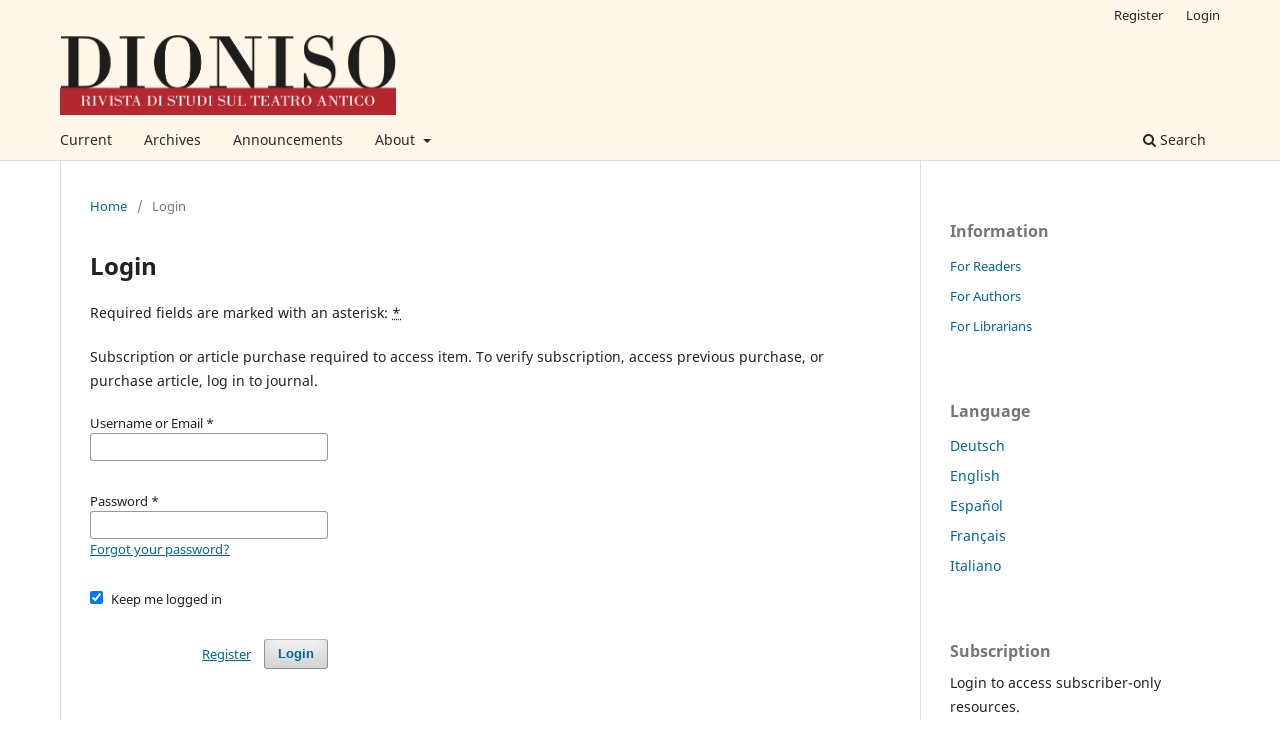

--- FILE ---
content_type: text/html; charset=utf-8
request_url: https://www.journal.edizioniets.eu/index.php/dioniso/login?source=%2Findex.php%2Fdioniso%2Farticle%2Fview%2F586%2F515&loginMessage=payment.loginRequired.forArticle
body_size: 2749
content:
<!DOCTYPE html>
<html lang="en" xml:lang="en">
<head>
	<meta charset="utf-8">
	<meta name="viewport" content="width=device-width, initial-scale=1.0">
	<title>
		Login
							| Dioniso. Rivista di studi sul teatro antico
			</title>

	
<link rel="icon" href="https://www.journal.edizioniets.eu/public/journals/2/favicon_en_US.png">
<meta name="generator" content="Open Journal Systems 3.4.0.5">
<meta name=“description” content=“Dioniso. A scholarly journal on Ancient Greek and Roman theatre>
	<link rel="stylesheet" href="https://www.journal.edizioniets.eu/index.php/dioniso/$$$call$$$/page/page/css?name=stylesheet" type="text/css" /><link rel="stylesheet" href="https://www.journal.edizioniets.eu/index.php/dioniso/$$$call$$$/page/page/css?name=font" type="text/css" /><link rel="stylesheet" href="https://www.journal.edizioniets.eu/lib/pkp/styles/fontawesome/fontawesome.css?v=3.4.0.5" type="text/css" /><link rel="stylesheet" href="https://www.journal.edizioniets.eu/public/journals/2/styleSheet.css?d=" type="text/css" />
</head>
<body class="pkp_page_login pkp_op_index has_site_logo" dir="ltr">

	<div class="pkp_structure_page">

				<header class="pkp_structure_head" id="headerNavigationContainer" role="banner">
						
 <nav class="cmp_skip_to_content" aria-label="Jump to content links">
	<a href="#pkp_content_main">Skip to main content</a>
	<a href="#siteNav">Skip to main navigation menu</a>
		<a href="#pkp_content_footer">Skip to site footer</a>
</nav>

			<div class="pkp_head_wrapper">

				<div class="pkp_site_name_wrapper">
					<button class="pkp_site_nav_toggle">
						<span>Open Menu</span>
					</button>
										<div class="pkp_site_name">
																<a href="						https://www.journal.edizioniets.eu/index.php/dioniso/index
					" class="is_img">
							<img src="https://www.journal.edizioniets.eu/public/journals/2/pageHeaderLogoImage_en_US.png" width="1458" height="347"  />
						</a>
										</div>
				</div>

				
				<nav class="pkp_site_nav_menu" aria-label="Site Navigation">
					<a id="siteNav"></a>
					<div class="pkp_navigation_primary_row">
						<div class="pkp_navigation_primary_wrapper">
																				<ul id="navigationPrimary" class="pkp_navigation_primary pkp_nav_list">
								<li class="">
				<a href="https://www.journal.edizioniets.eu/index.php/dioniso/issue/current">
					Current
				</a>
							</li>
								<li class="">
				<a href="https://www.journal.edizioniets.eu/index.php/dioniso/issue/archive">
					Archives
				</a>
							</li>
								<li class="">
				<a href="https://www.journal.edizioniets.eu/index.php/dioniso/announcement">
					Announcements
				</a>
							</li>
								<li class="">
				<a href="https://www.journal.edizioniets.eu/index.php/dioniso/about">
					About
				</a>
									<ul>
																					<li class="">
									<a href="https://www.journal.edizioniets.eu/index.php/dioniso/about">
										About the Journal
									</a>
								</li>
																												<li class="">
									<a href="https://www.journal.edizioniets.eu/index.php/dioniso/about/submissions">
										Submissions
									</a>
								</li>
																												<li class="">
									<a href="https://www.journal.edizioniets.eu/index.php/dioniso/about/subscriptions">
										Subscriptions
									</a>
								</li>
																												<li class="">
									<a href="https://www.journal.edizioniets.eu/index.php/dioniso/about/editorialTeam">
										Editorial Team
									</a>
								</li>
																												<li class="">
									<a href="https://www.journal.edizioniets.eu/index.php/dioniso/ethics-statement">
										Ethics statement
									</a>
								</li>
																												<li class="">
									<a href="https://www.journal.edizioniets.eu/index.php/dioniso/about/privacy">
										Privacy Statement
									</a>
								</li>
																												<li class="">
									<a href="https://www.journal.edizioniets.eu/index.php/dioniso/about/contact">
										Contact
									</a>
								</li>
																		</ul>
							</li>
			</ul>

				

																						<div class="pkp_navigation_search_wrapper">
									<a href="https://www.journal.edizioniets.eu/index.php/dioniso/search" class="pkp_search pkp_search_desktop">
										<span class="fa fa-search" aria-hidden="true"></span>
										Search
									</a>
								</div>
													</div>
					</div>
					<div class="pkp_navigation_user_wrapper" id="navigationUserWrapper">
							<ul id="navigationUser" class="pkp_navigation_user pkp_nav_list">
								<li class="profile">
				<a href="https://www.journal.edizioniets.eu/index.php/dioniso/user/register">
					Register
				</a>
							</li>
								<li class="profile">
				<a href="https://www.journal.edizioniets.eu/index.php/dioniso/login">
					Login
				</a>
							</li>
										</ul>

					</div>
				</nav>
			</div><!-- .pkp_head_wrapper -->
		</header><!-- .pkp_structure_head -->

						<div class="pkp_structure_content has_sidebar">
			<div class="pkp_structure_main" role="main">
				<a id="pkp_content_main"></a>

<div class="page page_login">
	<nav class="cmp_breadcrumbs" role="navigation">
	<ol>
		<li>
			<a href="https://www.journal.edizioniets.eu/index.php/dioniso/index">
				Home
			</a>
			<span class="separator">/</span>
		</li>
		<li class="current">
			<span aria-current="page">
									Login
							</span>
		</li>
	</ol>
</nav>

	<h1>
		Login
	</h1>

	<p>
		Required fields are marked with an asterisk: <abbr class="required" title="required">*</abbr>
	</p>
				<p>
			Subscription or article purchase required to access item. To verify subscription, access previous purchase, or purchase article, log in to journal.
		</p>
	
	<form class="cmp_form cmp_form login" id="login" method="post" action="https://www.journal.edizioniets.eu/index.php/dioniso/login/signIn" role="form">
		<input type="hidden" name="csrfToken" value="979b59f50184620909376de31f6371c0">

		
		<input type="hidden" name="source" value="/index.php/dioniso/article/view/586/515" />

		<fieldset class="fields">
			<legend class="pkp_screen_reader">Login</legend>
			<div class="username">
				<label>
					<span class="label">
						Username or Email
						<span class="required" aria-hidden="true">*</span>
						<span class="pkp_screen_reader">
							Required
						</span>
					</span>
					<input type="text" name="username" id="username" value="" required aria-required="true" autocomplete="username">
				</label>
			</div>
			<div class="password">
				<label>
					<span class="label">
						Password
						<span class="required" aria-hidden="true">*</span>
						<span class="pkp_screen_reader">
							Required
						</span>
					</span>
					<input type="password" name="password" id="password" value="" password="true" maxlength="32" required aria-required="true" autocomplete="current-password">
					<a href="https://www.journal.edizioniets.eu/index.php/dioniso/login/lostPassword">
						Forgot your password?
					</a>
				</label>
			</div>
			<div class="remember checkbox">
				<label>
					<input type="checkbox" name="remember" id="remember" value="1" checked="$remember">
					<span class="label">
						Keep me logged in
					</span>
				</label>
			</div>

						
			<div class="buttons">
				<button class="submit" type="submit">
					Login
				</button>

														<a href="https://www.journal.edizioniets.eu/index.php/dioniso/user/register?source=%2Findex.php%2Fdioniso%2Farticle%2Fview%2F586%2F515" class="register">
						Register
					</a>
							</div>
		</fieldset>
	</form>
</div><!-- .page -->

	</div><!-- pkp_structure_main -->

									<div class="pkp_structure_sidebar left" role="complementary">
				<div class="pkp_block block_information">
	<h2 class="title">Information</h2>
	<div class="content">
		<ul>
							<li>
					<a href="https://www.journal.edizioniets.eu/index.php/dioniso/information/readers">
						For Readers
					</a>
				</li>
										<li>
					<a href="https://www.journal.edizioniets.eu/index.php/dioniso/information/authors">
						For Authors
					</a>
				</li>
										<li>
					<a href="https://www.journal.edizioniets.eu/index.php/dioniso/information/librarians">
						For Librarians
					</a>
				</li>
					</ul>
	</div>
</div>
<div class="pkp_block block_language">
	<h2 class="title">
		Language
	</h2>

	<div class="content">
		<ul>
							<li class="locale_de" lang="de">
					<a href="https://www.journal.edizioniets.eu/index.php/dioniso/user/setLocale/de?source=%2Findex.php%2Fdioniso%2Flogin%3Fsource%3D%252Findex.php%252Fdioniso%252Farticle%252Fview%252F586%252F515%26loginMessage%3Dpayment.loginRequired.forArticle">
						Deutsch
					</a>
				</li>
							<li class="locale_en current" lang="en">
					<a href="https://www.journal.edizioniets.eu/index.php/dioniso/user/setLocale/en?source=%2Findex.php%2Fdioniso%2Flogin%3Fsource%3D%252Findex.php%252Fdioniso%252Farticle%252Fview%252F586%252F515%26loginMessage%3Dpayment.loginRequired.forArticle">
						English
					</a>
				</li>
							<li class="locale_es" lang="es">
					<a href="https://www.journal.edizioniets.eu/index.php/dioniso/user/setLocale/es?source=%2Findex.php%2Fdioniso%2Flogin%3Fsource%3D%252Findex.php%252Fdioniso%252Farticle%252Fview%252F586%252F515%26loginMessage%3Dpayment.loginRequired.forArticle">
						Español
					</a>
				</li>
							<li class="locale_fr_FR" lang="fr-FR">
					<a href="https://www.journal.edizioniets.eu/index.php/dioniso/user/setLocale/fr_FR?source=%2Findex.php%2Fdioniso%2Flogin%3Fsource%3D%252Findex.php%252Fdioniso%252Farticle%252Fview%252F586%252F515%26loginMessage%3Dpayment.loginRequired.forArticle">
						Français
					</a>
				</li>
							<li class="locale_it" lang="it">
					<a href="https://www.journal.edizioniets.eu/index.php/dioniso/user/setLocale/it?source=%2Findex.php%2Fdioniso%2Flogin%3Fsource%3D%252Findex.php%252Fdioniso%252Farticle%252Fview%252F586%252F515%26loginMessage%3Dpayment.loginRequired.forArticle">
						Italiano
					</a>
				</li>
					</ul>
	</div>
</div><!-- .block_language -->
<div class="pkp_block block_subscription">
	<h2 class="title">Subscription</h2>
	<div class="content">
					<p>Login to access subscriber-only resources.</p>
					</div>
</div>

			</div><!-- pkp_sidebar.left -->
			</div><!-- pkp_structure_content -->

<div class="pkp_structure_footer_wrapper" role="contentinfo">
	<a id="pkp_content_footer"></a>

	<div class="pkp_structure_footer">

					<div class="pkp_footer_content">
				<p>ISSN (print) 1824-0240</p>
<p><em>Dioniso</em> is published by <a title="Edizioni ETS" href="http://www.edizioniets.com" target="_blank" rel="noopener">Edizioni ETS</a> under the auspices of <a title="Istituto Nazionale del Dramma Antico" href="http://www.indafondazione.org/" target="_blank" rel="noopener">Fondazione INDA</a> (National Institute for Ancient Theatre)</p>
			</div>
		
		<div class="pkp_brand_footer">
			<a href="https://www.journal.edizioniets.eu/index.php/dioniso/about/aboutThisPublishingSystem">
				<img alt="More information about the publishing system, Platform and Workflow by OJS/PKP." src="https://www.journal.edizioniets.eu/templates/images/ojs_brand.png">
			</a>
		</div>
	</div>
</div><!-- pkp_structure_footer_wrapper -->

</div><!-- pkp_structure_page -->

<script src="https://www.journal.edizioniets.eu/lib/pkp/lib/vendor/components/jquery/jquery.min.js?v=3.4.0.5" type="text/javascript"></script><script src="https://www.journal.edizioniets.eu/lib/pkp/lib/vendor/components/jqueryui/jquery-ui.min.js?v=3.4.0.5" type="text/javascript"></script><script src="https://www.journal.edizioniets.eu/plugins/themes/default/js/lib/popper/popper.js?v=3.4.0.5" type="text/javascript"></script><script src="https://www.journal.edizioniets.eu/plugins/themes/default/js/lib/bootstrap/util.js?v=3.4.0.5" type="text/javascript"></script><script src="https://www.journal.edizioniets.eu/plugins/themes/default/js/lib/bootstrap/dropdown.js?v=3.4.0.5" type="text/javascript"></script><script src="https://www.journal.edizioniets.eu/plugins/themes/default/js/main.js?v=3.4.0.5" type="text/javascript"></script>


</body>
</html>


--- FILE ---
content_type: text/css
request_url: https://www.journal.edizioniets.eu/public/journals/2/styleSheet.css?d=
body_size: 67
content:
.header {background-color: #fff7e9}
.btn-primary {background-color: #fff7e9}
.site-footer {background-color: #fff7e9;
					border-top: solid 22px #b4272f;}
.nav-tabs .nav-link {color: black;}
.nav-tabs .nav-link:focus, .nav-tabs .nav-link:hover {
    color: #b4272f;
}
#languageNav .dropdown-toggle {
    color: inherit;}
#nav-small a {color: black;}